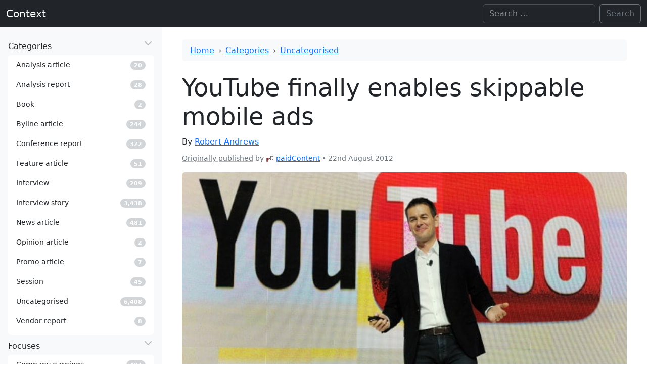

--- FILE ---
content_type: text/html; charset=UTF-8
request_url: https://www.contexthq.com/2012/08/22/youtube-finally-enables-skippable-mobile-ads/
body_size: 9906
content:
<!DOCTYPE html>
<html lang="en-GB" itemscope itemtype="https://schema.org/Article" data-bs-theme="light">

<head>
    <meta charset="UTF-8">
    <meta name="viewport" content="width=device-width, initial-scale=1">
    <title>YouTube finally enables skippable mobile ads | Context</title>
<meta name='robots' content='max-image-preview:large' />
<link rel="alternate" type="application/rss+xml" title="Context &raquo; Feed" href="https://www.contexthq.com/feed/" />
<link rel="alternate" type="application/rss+xml" title="Context &raquo; Comments Feed" href="https://www.contexthq.com/comments/feed/" />
<link rel="alternate" title="oEmbed (JSON)" type="application/json+oembed" href="https://www.contexthq.com/wp-json/oembed/1.0/embed?url=https%3A%2F%2Fwww.contexthq.com%2F2012%2F08%2F22%2Fyoutube-finally-enables-skippable-mobile-ads%2F" />
<link rel="alternate" title="oEmbed (XML)" type="text/xml+oembed" href="https://www.contexthq.com/wp-json/oembed/1.0/embed?url=https%3A%2F%2Fwww.contexthq.com%2F2012%2F08%2F22%2Fyoutube-finally-enables-skippable-mobile-ads%2F&#038;format=xml" />
<link rel="canonical" href="https://gigaom.com/2012/08/22/youtube-finally-enables-skippable-mobile-ads/">
<style id='wp-img-auto-sizes-contain-inline-css'>
img:is([sizes=auto i],[sizes^="auto," i]){contain-intrinsic-size:3000px 1500px}
/*# sourceURL=wp-img-auto-sizes-contain-inline-css */
</style>
<style id='wp-emoji-styles-inline-css'>

	img.wp-smiley, img.emoji {
		display: inline !important;
		border: none !important;
		box-shadow: none !important;
		height: 1em !important;
		width: 1em !important;
		margin: 0 0.07em !important;
		vertical-align: -0.1em !important;
		background: none !important;
		padding: 0 !important;
	}
/*# sourceURL=wp-emoji-styles-inline-css */
</style>
<style id='wp-block-library-inline-css'>
:root{--wp-block-synced-color:#7a00df;--wp-block-synced-color--rgb:122,0,223;--wp-bound-block-color:var(--wp-block-synced-color);--wp-editor-canvas-background:#ddd;--wp-admin-theme-color:#007cba;--wp-admin-theme-color--rgb:0,124,186;--wp-admin-theme-color-darker-10:#006ba1;--wp-admin-theme-color-darker-10--rgb:0,107,160.5;--wp-admin-theme-color-darker-20:#005a87;--wp-admin-theme-color-darker-20--rgb:0,90,135;--wp-admin-border-width-focus:2px}@media (min-resolution:192dpi){:root{--wp-admin-border-width-focus:1.5px}}.wp-element-button{cursor:pointer}:root .has-very-light-gray-background-color{background-color:#eee}:root .has-very-dark-gray-background-color{background-color:#313131}:root .has-very-light-gray-color{color:#eee}:root .has-very-dark-gray-color{color:#313131}:root .has-vivid-green-cyan-to-vivid-cyan-blue-gradient-background{background:linear-gradient(135deg,#00d084,#0693e3)}:root .has-purple-crush-gradient-background{background:linear-gradient(135deg,#34e2e4,#4721fb 50%,#ab1dfe)}:root .has-hazy-dawn-gradient-background{background:linear-gradient(135deg,#faaca8,#dad0ec)}:root .has-subdued-olive-gradient-background{background:linear-gradient(135deg,#fafae1,#67a671)}:root .has-atomic-cream-gradient-background{background:linear-gradient(135deg,#fdd79a,#004a59)}:root .has-nightshade-gradient-background{background:linear-gradient(135deg,#330968,#31cdcf)}:root .has-midnight-gradient-background{background:linear-gradient(135deg,#020381,#2874fc)}:root{--wp--preset--font-size--normal:16px;--wp--preset--font-size--huge:42px}.has-regular-font-size{font-size:1em}.has-larger-font-size{font-size:2.625em}.has-normal-font-size{font-size:var(--wp--preset--font-size--normal)}.has-huge-font-size{font-size:var(--wp--preset--font-size--huge)}.has-text-align-center{text-align:center}.has-text-align-left{text-align:left}.has-text-align-right{text-align:right}.has-fit-text{white-space:nowrap!important}#end-resizable-editor-section{display:none}.aligncenter{clear:both}.items-justified-left{justify-content:flex-start}.items-justified-center{justify-content:center}.items-justified-right{justify-content:flex-end}.items-justified-space-between{justify-content:space-between}.screen-reader-text{border:0;clip-path:inset(50%);height:1px;margin:-1px;overflow:hidden;padding:0;position:absolute;width:1px;word-wrap:normal!important}.screen-reader-text:focus{background-color:#ddd;clip-path:none;color:#444;display:block;font-size:1em;height:auto;left:5px;line-height:normal;padding:15px 23px 14px;text-decoration:none;top:5px;width:auto;z-index:100000}html :where(.has-border-color){border-style:solid}html :where([style*=border-top-color]){border-top-style:solid}html :where([style*=border-right-color]){border-right-style:solid}html :where([style*=border-bottom-color]){border-bottom-style:solid}html :where([style*=border-left-color]){border-left-style:solid}html :where([style*=border-width]){border-style:solid}html :where([style*=border-top-width]){border-top-style:solid}html :where([style*=border-right-width]){border-right-style:solid}html :where([style*=border-bottom-width]){border-bottom-style:solid}html :where([style*=border-left-width]){border-left-style:solid}html :where(img[class*=wp-image-]){height:auto;max-width:100%}:where(figure){margin:0 0 1em}html :where(.is-position-sticky){--wp-admin--admin-bar--position-offset:var(--wp-admin--admin-bar--height,0px)}@media screen and (max-width:600px){html :where(.is-position-sticky){--wp-admin--admin-bar--position-offset:0px}}

/*# sourceURL=wp-block-library-inline-css */
</style><style id='global-styles-inline-css'>
:root{--wp--preset--aspect-ratio--square: 1;--wp--preset--aspect-ratio--4-3: 4/3;--wp--preset--aspect-ratio--3-4: 3/4;--wp--preset--aspect-ratio--3-2: 3/2;--wp--preset--aspect-ratio--2-3: 2/3;--wp--preset--aspect-ratio--16-9: 16/9;--wp--preset--aspect-ratio--9-16: 9/16;--wp--preset--color--black: #000000;--wp--preset--color--cyan-bluish-gray: #abb8c3;--wp--preset--color--white: #ffffff;--wp--preset--color--pale-pink: #f78da7;--wp--preset--color--vivid-red: #cf2e2e;--wp--preset--color--luminous-vivid-orange: #ff6900;--wp--preset--color--luminous-vivid-amber: #fcb900;--wp--preset--color--light-green-cyan: #7bdcb5;--wp--preset--color--vivid-green-cyan: #00d084;--wp--preset--color--pale-cyan-blue: #8ed1fc;--wp--preset--color--vivid-cyan-blue: #0693e3;--wp--preset--color--vivid-purple: #9b51e0;--wp--preset--gradient--vivid-cyan-blue-to-vivid-purple: linear-gradient(135deg,rgb(6,147,227) 0%,rgb(155,81,224) 100%);--wp--preset--gradient--light-green-cyan-to-vivid-green-cyan: linear-gradient(135deg,rgb(122,220,180) 0%,rgb(0,208,130) 100%);--wp--preset--gradient--luminous-vivid-amber-to-luminous-vivid-orange: linear-gradient(135deg,rgb(252,185,0) 0%,rgb(255,105,0) 100%);--wp--preset--gradient--luminous-vivid-orange-to-vivid-red: linear-gradient(135deg,rgb(255,105,0) 0%,rgb(207,46,46) 100%);--wp--preset--gradient--very-light-gray-to-cyan-bluish-gray: linear-gradient(135deg,rgb(238,238,238) 0%,rgb(169,184,195) 100%);--wp--preset--gradient--cool-to-warm-spectrum: linear-gradient(135deg,rgb(74,234,220) 0%,rgb(151,120,209) 20%,rgb(207,42,186) 40%,rgb(238,44,130) 60%,rgb(251,105,98) 80%,rgb(254,248,76) 100%);--wp--preset--gradient--blush-light-purple: linear-gradient(135deg,rgb(255,206,236) 0%,rgb(152,150,240) 100%);--wp--preset--gradient--blush-bordeaux: linear-gradient(135deg,rgb(254,205,165) 0%,rgb(254,45,45) 50%,rgb(107,0,62) 100%);--wp--preset--gradient--luminous-dusk: linear-gradient(135deg,rgb(255,203,112) 0%,rgb(199,81,192) 50%,rgb(65,88,208) 100%);--wp--preset--gradient--pale-ocean: linear-gradient(135deg,rgb(255,245,203) 0%,rgb(182,227,212) 50%,rgb(51,167,181) 100%);--wp--preset--gradient--electric-grass: linear-gradient(135deg,rgb(202,248,128) 0%,rgb(113,206,126) 100%);--wp--preset--gradient--midnight: linear-gradient(135deg,rgb(2,3,129) 0%,rgb(40,116,252) 100%);--wp--preset--font-size--small: 13px;--wp--preset--font-size--medium: 20px;--wp--preset--font-size--large: 36px;--wp--preset--font-size--x-large: 42px;--wp--preset--spacing--20: 0.44rem;--wp--preset--spacing--30: 0.67rem;--wp--preset--spacing--40: 1rem;--wp--preset--spacing--50: 1.5rem;--wp--preset--spacing--60: 2.25rem;--wp--preset--spacing--70: 3.38rem;--wp--preset--spacing--80: 5.06rem;--wp--preset--shadow--natural: 6px 6px 9px rgba(0, 0, 0, 0.2);--wp--preset--shadow--deep: 12px 12px 50px rgba(0, 0, 0, 0.4);--wp--preset--shadow--sharp: 6px 6px 0px rgba(0, 0, 0, 0.2);--wp--preset--shadow--outlined: 6px 6px 0px -3px rgb(255, 255, 255), 6px 6px rgb(0, 0, 0);--wp--preset--shadow--crisp: 6px 6px 0px rgb(0, 0, 0);}:where(.is-layout-flex){gap: 0.5em;}:where(.is-layout-grid){gap: 0.5em;}body .is-layout-flex{display: flex;}.is-layout-flex{flex-wrap: wrap;align-items: center;}.is-layout-flex > :is(*, div){margin: 0;}body .is-layout-grid{display: grid;}.is-layout-grid > :is(*, div){margin: 0;}:where(.wp-block-columns.is-layout-flex){gap: 2em;}:where(.wp-block-columns.is-layout-grid){gap: 2em;}:where(.wp-block-post-template.is-layout-flex){gap: 1.25em;}:where(.wp-block-post-template.is-layout-grid){gap: 1.25em;}.has-black-color{color: var(--wp--preset--color--black) !important;}.has-cyan-bluish-gray-color{color: var(--wp--preset--color--cyan-bluish-gray) !important;}.has-white-color{color: var(--wp--preset--color--white) !important;}.has-pale-pink-color{color: var(--wp--preset--color--pale-pink) !important;}.has-vivid-red-color{color: var(--wp--preset--color--vivid-red) !important;}.has-luminous-vivid-orange-color{color: var(--wp--preset--color--luminous-vivid-orange) !important;}.has-luminous-vivid-amber-color{color: var(--wp--preset--color--luminous-vivid-amber) !important;}.has-light-green-cyan-color{color: var(--wp--preset--color--light-green-cyan) !important;}.has-vivid-green-cyan-color{color: var(--wp--preset--color--vivid-green-cyan) !important;}.has-pale-cyan-blue-color{color: var(--wp--preset--color--pale-cyan-blue) !important;}.has-vivid-cyan-blue-color{color: var(--wp--preset--color--vivid-cyan-blue) !important;}.has-vivid-purple-color{color: var(--wp--preset--color--vivid-purple) !important;}.has-black-background-color{background-color: var(--wp--preset--color--black) !important;}.has-cyan-bluish-gray-background-color{background-color: var(--wp--preset--color--cyan-bluish-gray) !important;}.has-white-background-color{background-color: var(--wp--preset--color--white) !important;}.has-pale-pink-background-color{background-color: var(--wp--preset--color--pale-pink) !important;}.has-vivid-red-background-color{background-color: var(--wp--preset--color--vivid-red) !important;}.has-luminous-vivid-orange-background-color{background-color: var(--wp--preset--color--luminous-vivid-orange) !important;}.has-luminous-vivid-amber-background-color{background-color: var(--wp--preset--color--luminous-vivid-amber) !important;}.has-light-green-cyan-background-color{background-color: var(--wp--preset--color--light-green-cyan) !important;}.has-vivid-green-cyan-background-color{background-color: var(--wp--preset--color--vivid-green-cyan) !important;}.has-pale-cyan-blue-background-color{background-color: var(--wp--preset--color--pale-cyan-blue) !important;}.has-vivid-cyan-blue-background-color{background-color: var(--wp--preset--color--vivid-cyan-blue) !important;}.has-vivid-purple-background-color{background-color: var(--wp--preset--color--vivid-purple) !important;}.has-black-border-color{border-color: var(--wp--preset--color--black) !important;}.has-cyan-bluish-gray-border-color{border-color: var(--wp--preset--color--cyan-bluish-gray) !important;}.has-white-border-color{border-color: var(--wp--preset--color--white) !important;}.has-pale-pink-border-color{border-color: var(--wp--preset--color--pale-pink) !important;}.has-vivid-red-border-color{border-color: var(--wp--preset--color--vivid-red) !important;}.has-luminous-vivid-orange-border-color{border-color: var(--wp--preset--color--luminous-vivid-orange) !important;}.has-luminous-vivid-amber-border-color{border-color: var(--wp--preset--color--luminous-vivid-amber) !important;}.has-light-green-cyan-border-color{border-color: var(--wp--preset--color--light-green-cyan) !important;}.has-vivid-green-cyan-border-color{border-color: var(--wp--preset--color--vivid-green-cyan) !important;}.has-pale-cyan-blue-border-color{border-color: var(--wp--preset--color--pale-cyan-blue) !important;}.has-vivid-cyan-blue-border-color{border-color: var(--wp--preset--color--vivid-cyan-blue) !important;}.has-vivid-purple-border-color{border-color: var(--wp--preset--color--vivid-purple) !important;}.has-vivid-cyan-blue-to-vivid-purple-gradient-background{background: var(--wp--preset--gradient--vivid-cyan-blue-to-vivid-purple) !important;}.has-light-green-cyan-to-vivid-green-cyan-gradient-background{background: var(--wp--preset--gradient--light-green-cyan-to-vivid-green-cyan) !important;}.has-luminous-vivid-amber-to-luminous-vivid-orange-gradient-background{background: var(--wp--preset--gradient--luminous-vivid-amber-to-luminous-vivid-orange) !important;}.has-luminous-vivid-orange-to-vivid-red-gradient-background{background: var(--wp--preset--gradient--luminous-vivid-orange-to-vivid-red) !important;}.has-very-light-gray-to-cyan-bluish-gray-gradient-background{background: var(--wp--preset--gradient--very-light-gray-to-cyan-bluish-gray) !important;}.has-cool-to-warm-spectrum-gradient-background{background: var(--wp--preset--gradient--cool-to-warm-spectrum) !important;}.has-blush-light-purple-gradient-background{background: var(--wp--preset--gradient--blush-light-purple) !important;}.has-blush-bordeaux-gradient-background{background: var(--wp--preset--gradient--blush-bordeaux) !important;}.has-luminous-dusk-gradient-background{background: var(--wp--preset--gradient--luminous-dusk) !important;}.has-pale-ocean-gradient-background{background: var(--wp--preset--gradient--pale-ocean) !important;}.has-electric-grass-gradient-background{background: var(--wp--preset--gradient--electric-grass) !important;}.has-midnight-gradient-background{background: var(--wp--preset--gradient--midnight) !important;}.has-small-font-size{font-size: var(--wp--preset--font-size--small) !important;}.has-medium-font-size{font-size: var(--wp--preset--font-size--medium) !important;}.has-large-font-size{font-size: var(--wp--preset--font-size--large) !important;}.has-x-large-font-size{font-size: var(--wp--preset--font-size--x-large) !important;}
/*# sourceURL=global-styles-inline-css */
</style>

<style id='classic-theme-styles-inline-css'>
/*! This file is auto-generated */
.wp-block-button__link{color:#fff;background-color:#32373c;border-radius:9999px;box-shadow:none;text-decoration:none;padding:calc(.667em + 2px) calc(1.333em + 2px);font-size:1.125em}.wp-block-file__button{background:#32373c;color:#fff;text-decoration:none}
/*# sourceURL=/wp-includes/css/classic-themes.min.css */
</style>
<link rel='stylesheet' id='bootstrap-css' href='https://www.contexthq.com/wp-content/themes/blankslate/assets/bootstrap-5.3.0-alpha3-dist/css/bootstrap.min.css' media='' />
<link rel='stylesheet' id='blankslate-style-css' href='https://www.contexthq.com/wp-content/themes/blankslate/style.css?ver=6.9' media='all' />
<script src="https://www.contexthq.com/wp-includes/js/jquery/jquery.min.js?ver=3.7.1" id="jquery-core-js"></script>
<script src="https://www.contexthq.com/wp-includes/js/jquery/jquery-migrate.min.js?ver=3.4.1" id="jquery-migrate-js"></script>
<link rel="https://api.w.org/" href="https://www.contexthq.com/wp-json/" /><link rel="alternate" title="JSON" type="application/json" href="https://www.contexthq.com/wp-json/wp/v2/posts/134926" /><link rel="EditURI" type="application/rsd+xml" title="RSD" href="https://www.contexthq.com/xmlrpc.php?rsd" />
<meta name="generator" content="WordPress 6.9" />
<link rel='shortlink' href='https://www.contexthq.com/?p=134926' />
</head>

<body class="wp-singular post-template-default single single-post postid-134926 single-format-standard wp-embed-responsive wp-theme-blankslate">
    <a href="#content" class="skip-link screen-reader-text">Skip to the content</a>
    <div id="wrapper" class="hfeed">

        <header id="header" role="banner">
            <nav id="menu" role="navigation" itemscope itemtype="https://schema.org/SiteNavigationElement"
                class="navbar navbar-expand-md bg-dark" data-bs-theme="dark">
                <div class="container-fluid">

                    <div id="branding">
                        <div id="site-title" itemprop="publisher" itemscope itemtype="https://schema.org/Organization">
                            <a href="https://www.contexthq.com/" title="Context" rel="home" itemprop="url" class="navbar-brand"><span itemprop="name">Context</span></a>                        </div>
                    </div>
                    <div class="collapse navbar-collapse">
                                                <div id="search" class="d-none d-md-block ms-auto"><form role="search" method="get" class="search-form d-flex" action="https://www.contexthq.com">
    <!--<label>-->
    <span class="screen-reader-text">Search for:</span>
    <input type="search" class="search-field form-control me-2" placeholder="Search …" value="" name="s"
        aria-label="Search">
    <!--</label>-->
    <input type="submit" class="search-submit btn btn-outline-secondary" value="Search">
</form></div>
                    </div>
                    <button class="d-inline-block d-md-none navbar-toggler" type="button" data-bs-toggle="offcanvas"
                        data-bs-target="#offcanvasResponsive" aria-label="Toggle offcanvas">
                        <span class="navbar-toggler-icon"></span>
                    </button>
                </div>
            </nav>
        </header><div id="container">
    <div class="row m-0">
        

<div class="col-12 col-md-3 col-xxl-3 position-md-sticky top-0 pt-2 p-0 bg-body-tertiary">
    <div class="offcanvas-md offcanvas-end sticky-md-top" tabindex="-1" id="offcanvasResponsive"
        aria-labelledby="offcanvasResponsiveLabel">
        <div class="offcanvas-header border-bottom">
            <h5 class="offcanvas-title " id="offcanvasResponsiveLabel">
                <span id="site-title-offcanvas" itemprop="publisher" itemscope
                    itemtype="https://schema.org/Organization">
                    <a href="https://www.contexthq.com/" title="Context" rel="home" itemprop="url" class="navbar-brand"><span itemprop="name">Context</span></a>                </span>
            </h5>
            <button type="button" class="btn-close" data-bs-dismiss="offcanvas" data-bs-target="#offcanvasResponsive"
                aria-label="Close"></button>
        </div>
        <div class="offcanvas-body d-block vh-100 overflow-y-auto">
            <!--<section id="side-nav" class="sticky-top vh-100 overflow-y-auto">-->
            <nav role="navigation" itemscope itemtype="https://schema.org/SiteNavigationElement">
                <ul class="list-unstyled m-3">
                    <li class="mb-2">
    <a itemprop="url" data-bs-toggle="collapse" data-bs-target="#category-collapse" href="#"
        class="nav-link sidebar-parent d-flex collapsed" aria-expanded="true">
        <div class="flex-fill">
            <i class="menu-icon fa-fw fa-solid fa-desktop"></i>
            <span class="text" itemprop="name">Categories</span>
        </div>
        <!--<i class="arrow fa-solid fa-angle-left"></i>-->
    </a>
    <div class="collapse show bg-body list-group small pb-2 mt-1" id="category-collapse">
                <a class="list-group-item list-group-item-action d-flex align-items-center rounded border-0"
            href="https://www.contexthq.com/category/article/article-analysis/">
            <div class="flex-fill">
                <i class="menu-icon"></i>
                <span class="text">Analysis article</span>
            </div>
            <div class="widget">
                <span
                    class="badge rounded-pill  text-bg-secondary opacity-30">20</span>
            </div>
            <i class="arrow"></i>
        </a>
                <a class="list-group-item list-group-item-action d-flex align-items-center rounded border-0"
            href="https://www.contexthq.com/category/long-form/analysis-report/">
            <div class="flex-fill">
                <i class="menu-icon"></i>
                <span class="text">Analysis report</span>
            </div>
            <div class="widget">
                <span
                    class="badge rounded-pill  text-bg-secondary opacity-30">28</span>
            </div>
            <i class="arrow"></i>
        </a>
                <a class="list-group-item list-group-item-action d-flex align-items-center rounded border-0"
            href="https://www.contexthq.com/category/long-form/book/">
            <div class="flex-fill">
                <i class="menu-icon"></i>
                <span class="text">Book</span>
            </div>
            <div class="widget">
                <span
                    class="badge rounded-pill  text-bg-secondary opacity-30">2</span>
            </div>
            <i class="arrow"></i>
        </a>
                <a class="list-group-item list-group-item-action d-flex align-items-center rounded border-0"
            href="https://www.contexthq.com/category/article/article-byline/">
            <div class="flex-fill">
                <i class="menu-icon"></i>
                <span class="text">Byline article</span>
            </div>
            <div class="widget">
                <span
                    class="badge rounded-pill  text-bg-secondary opacity-30">244</span>
            </div>
            <i class="arrow"></i>
        </a>
                <a class="list-group-item list-group-item-action d-flex align-items-center rounded border-0"
            href="https://www.contexthq.com/category/article/conference-report/">
            <div class="flex-fill">
                <i class="menu-icon"></i>
                <span class="text">Conference report</span>
            </div>
            <div class="widget">
                <span
                    class="badge rounded-pill  text-bg-secondary opacity-30">322</span>
            </div>
            <i class="arrow"></i>
        </a>
                <a class="list-group-item list-group-item-action d-flex align-items-center rounded border-0"
            href="https://www.contexthq.com/category/article/article-feature/">
            <div class="flex-fill">
                <i class="menu-icon"></i>
                <span class="text">Feature article</span>
            </div>
            <div class="widget">
                <span
                    class="badge rounded-pill  text-bg-secondary opacity-30">51</span>
            </div>
            <i class="arrow"></i>
        </a>
                <a class="list-group-item list-group-item-action d-flex align-items-center rounded border-0"
            href="https://www.contexthq.com/category/interview/">
            <div class="flex-fill">
                <i class="menu-icon"></i>
                <span class="text">Interview</span>
            </div>
            <div class="widget">
                <span
                    class="badge rounded-pill  text-bg-secondary opacity-30">209</span>
            </div>
            <i class="arrow"></i>
        </a>
                <a class="list-group-item list-group-item-action d-flex align-items-center rounded border-0"
            href="https://www.contexthq.com/category/interview-story/">
            <div class="flex-fill">
                <i class="menu-icon"></i>
                <span class="text">Interview story</span>
            </div>
            <div class="widget">
                <span
                    class="badge rounded-pill  text-bg-secondary opacity-30">3,438</span>
            </div>
            <i class="arrow"></i>
        </a>
                <a class="list-group-item list-group-item-action d-flex align-items-center rounded border-0"
            href="https://www.contexthq.com/category/article/article-news/">
            <div class="flex-fill">
                <i class="menu-icon"></i>
                <span class="text">News article</span>
            </div>
            <div class="widget">
                <span
                    class="badge rounded-pill  text-bg-secondary opacity-30">481</span>
            </div>
            <i class="arrow"></i>
        </a>
                <a class="list-group-item list-group-item-action d-flex align-items-center rounded border-0"
            href="https://www.contexthq.com/category/article/article-opinion/">
            <div class="flex-fill">
                <i class="menu-icon"></i>
                <span class="text">Opinion article</span>
            </div>
            <div class="widget">
                <span
                    class="badge rounded-pill  text-bg-secondary opacity-30">2</span>
            </div>
            <i class="arrow"></i>
        </a>
                <a class="list-group-item list-group-item-action d-flex align-items-center rounded border-0"
            href="https://www.contexthq.com/category/article/article-promo/">
            <div class="flex-fill">
                <i class="menu-icon"></i>
                <span class="text">Promo article</span>
            </div>
            <div class="widget">
                <span
                    class="badge rounded-pill  text-bg-secondary opacity-30">7</span>
            </div>
            <i class="arrow"></i>
        </a>
                <a class="list-group-item list-group-item-action d-flex align-items-center rounded border-0"
            href="https://www.contexthq.com/category/session/">
            <div class="flex-fill">
                <i class="menu-icon"></i>
                <span class="text">Session</span>
            </div>
            <div class="widget">
                <span
                    class="badge rounded-pill  text-bg-secondary opacity-30">45</span>
            </div>
            <i class="arrow"></i>
        </a>
                <a class="list-group-item list-group-item-action d-flex align-items-center rounded border-0"
            href="https://www.contexthq.com/category/uncategorised/">
            <div class="flex-fill">
                <i class="menu-icon"></i>
                <span class="text">Uncategorised</span>
            </div>
            <div class="widget">
                <span
                    class="badge rounded-pill  text-bg-secondary opacity-30">6,408</span>
            </div>
            <i class="arrow"></i>
        </a>
                <a class="list-group-item list-group-item-action d-flex align-items-center rounded border-0"
            href="https://www.contexthq.com/category/long-form/vendor-report/">
            <div class="flex-fill">
                <i class="menu-icon"></i>
                <span class="text">Vendor report</span>
            </div>
            <div class="widget">
                <span
                    class="badge rounded-pill  text-bg-secondary opacity-30">8</span>
            </div>
            <i class="arrow"></i>
        </a>
            </div>

</li>
<li class="mb-2">
    <a itemprop="url" data-bs-toggle="collapse" data-bs-target="#focus-collapse" href="#"
        class="nav-link sidebar-parent d-flex collapsed" aria-expanded="true">
        <div class="flex-fill">
            <i class="menu-icon fa-fw fa-solid fa-desktop"></i>
            <span class="text" itemprop="name">Focuses</span>
        </div>
        <!--<i class="arrow fa-solid fa-angle-left"></i>-->
    </a>
    <div class="collapse show bg-body list-group small pb-2 mt-1" id="focus-collapse">
                <a class="list-group-item list-group-item-action d-flex align-items-center rounded border-0"
            href="https://www.contexthq.com/focus/company-earnings/">
            <div class="flex-fill">
                <i class="menu-icon"></i>
                <span class="text">Company earnings</span>
            </div>
            <div class="widget">
                <span
                    class="badge rounded-pill  text-bg-secondary opacity-30">494</span>
            </div>
            <i class="arrow"></i>
        </a>
                <a class="list-group-item list-group-item-action d-flex align-items-center rounded border-0"
            href="https://www.contexthq.com/focus/company-funding/">
            <div class="flex-fill">
                <i class="menu-icon"></i>
                <span class="text">Company funding</span>
            </div>
            <div class="widget">
                <span
                    class="badge rounded-pill  text-bg-secondary opacity-30">401</span>
            </div>
            <i class="arrow"></i>
        </a>
                <a class="list-group-item list-group-item-action d-flex align-items-center rounded border-0"
            href="https://www.contexthq.com/focus/company-hires/">
            <div class="flex-fill">
                <i class="menu-icon"></i>
                <span class="text">Company hires</span>
            </div>
            <div class="widget">
                <span
                    class="badge rounded-pill  text-bg-secondary opacity-30">608</span>
            </div>
            <i class="arrow"></i>
        </a>
                <a class="list-group-item list-group-item-action d-flex align-items-center rounded border-0"
            href="https://www.contexthq.com/focus/company-ipo/">
            <div class="flex-fill">
                <i class="menu-icon"></i>
                <span class="text">Company IPO</span>
            </div>
            <div class="widget">
                <span
                    class="badge rounded-pill  text-bg-secondary opacity-30">56</span>
            </div>
            <i class="arrow"></i>
        </a>
                <a class="list-group-item list-group-item-action d-flex align-items-center rounded border-0"
            href="https://www.contexthq.com/focus/company-ma/">
            <div class="flex-fill">
                <i class="menu-icon"></i>
                <span class="text">Company M&amp;A</span>
            </div>
            <div class="widget">
                <span
                    class="badge rounded-pill  text-bg-secondary opacity-30">638</span>
            </div>
            <i class="arrow"></i>
        </a>
                <a class="list-group-item list-group-item-action d-flex align-items-center rounded border-0"
            href="https://www.contexthq.com/focus/company-research/">
            <div class="flex-fill">
                <i class="menu-icon"></i>
                <span class="text">Company research</span>
            </div>
            <div class="widget">
                <span
                    class="badge rounded-pill  text-bg-secondary opacity-30">7</span>
            </div>
            <i class="arrow"></i>
        </a>
                <a class="list-group-item list-group-item-action d-flex align-items-center rounded border-0"
            href="https://www.contexthq.com/focus/company-strategy/">
            <div class="flex-fill">
                <i class="menu-icon"></i>
                <span class="text">Company strategy</span>
            </div>
            <div class="widget">
                <span
                    class="badge rounded-pill  text-bg-secondary opacity-30">3,771</span>
            </div>
            <i class="arrow"></i>
        </a>
                <a class="list-group-item list-group-item-action d-flex align-items-center rounded border-0"
            href="https://www.contexthq.com/focus/consumer-indicators/">
            <div class="flex-fill">
                <i class="menu-icon"></i>
                <span class="text">Consumer indicators</span>
            </div>
            <div class="widget">
                <span
                    class="badge rounded-pill  text-bg-secondary opacity-30">76</span>
            </div>
            <i class="arrow"></i>
        </a>
                <a class="list-group-item list-group-item-action d-flex align-items-center rounded border-0"
            href="https://www.contexthq.com/focus/essays/">
            <div class="flex-fill">
                <i class="menu-icon"></i>
                <span class="text">Essays</span>
            </div>
            <div class="widget">
                <span
                    class="badge rounded-pill  text-bg-secondary opacity-30">15</span>
            </div>
            <i class="arrow"></i>
        </a>
                <a class="list-group-item list-group-item-action d-flex align-items-center rounded border-0"
            href="https://www.contexthq.com/focus/interesting/">
            <div class="flex-fill">
                <i class="menu-icon"></i>
                <span class="text">Interesting</span>
            </div>
            <div class="widget">
                <span
                    class="badge rounded-pill  text-bg-secondary opacity-30">44</span>
            </div>
            <i class="arrow"></i>
        </a>
                <a class="list-group-item list-group-item-action d-flex align-items-center rounded border-0"
            href="https://www.contexthq.com/focus/market-trends/">
            <div class="flex-fill">
                <i class="menu-icon"></i>
                <span class="text">Market trends</span>
            </div>
            <div class="widget">
                <span
                    class="badge rounded-pill  text-bg-secondary opacity-30">109</span>
            </div>
            <i class="arrow"></i>
        </a>
                <a class="list-group-item list-group-item-action d-flex align-items-center rounded border-0"
            href="https://www.contexthq.com/focus/view-analyst/">
            <div class="flex-fill">
                <i class="menu-icon"></i>
                <span class="text">Views of analyst</span>
            </div>
            <div class="widget">
                <span
                    class="badge rounded-pill  text-bg-secondary opacity-30">61</span>
            </div>
            <i class="arrow"></i>
        </a>
                <a class="list-group-item list-group-item-action d-flex align-items-center rounded border-0"
            href="https://www.contexthq.com/focus/view-executive/">
            <div class="flex-fill">
                <i class="menu-icon"></i>
                <span class="text">Views of executive</span>
            </div>
            <div class="widget">
                <span
                    class="badge rounded-pill  text-bg-secondary opacity-30">3,836</span>
            </div>
            <i class="arrow"></i>
        </a>
            </div>

</li>
<li class="mb-2">
    <a href="/company" class="nav-link d-flex collapsed">
        <div class="flex-fill">
            <span class="text">Companies</span>
        </div>
        <div class="widget small">
            <span
                class="badge text-white rounded-pill text-bg-secondary opacity-30">2,419</span>
        </div>
    </a>
</li>
<li class="mb-2">
    <a href="/source" class="nav-link d-flex collapsed">
        <div class="flex-fill">
            <span class="text">Sources</span>
        </div>
        <div class="widget small">
            <span
                class="badge text-white rounded-pill text-bg-secondary opacity-30">181</span>
        </div>
    </a>
</li>
<li class="mb-2">
    <a href="/series" class="nav-link d-flex collapsed">
        <div class="flex-fill">
            <span class="text">Series</span>
        </div>
        <div class="widget small">
            <span
                class="badge text-white rounded-pill text-bg-secondary opacity-30">388</span>
        </div>
    </a>
</li>
<li class="mb-2">
    <a href="/topic" class="nav-link d-flex collapsed">
        <div class="flex-fill">
            <span class="text">Topics</span>
        </div>
        <div class="widget small">
            <span
                class="badge text-white rounded-pill text-bg-secondary opacity-30">189</span>
        </div>
    </a>
</li>
<li class="mb-2">
    <a href="/person" class="nav-link d-flex collapsed">
        <div class="flex-fill">
            <span class="text">People</span>
        </div>
        <div class="widget small">
            <span
                class="badge text-white rounded-pill text-bg-secondary opacity-30">2,427</span>
        </div>
    </a>
</li>
<li class="mb-2">
    <a href="/client" class="nav-link d-flex collapsed">
        <div class="flex-fill">
            <span class="text">Clients</span>
        </div>
        <div class="widget small">
            <span
                class="badge text-white rounded-pill text-bg-secondary opacity-30">130</span>
        </div>
    </a>
</li>
                </ul>
            </nav>
            <!--</section>-->
        </div>
    </div>
</div>        <div class="col-12 col-md-9 col-xxl-9 p-0 px-md-3">
            <main id="content" role="main" class="p-4">
<nav aria-label="breadcrumb" class="bg-body-tertiary px-3 py-2 mb-4 rounded" style="--bs-breadcrumb-divider: '›'"><ol class="breadcrumb m-0 flex-nowrap overflow-hidden"><li class="breadcrumb-item text-nowrap"><a href="https://www.contexthq.com">Home</a></li><li class="breadcrumb-item text-nowrap"><a href="https://www.contexthq.com/category">Categories</a></li><li class="breadcrumb-item text-nowrap"><a href="https://www.contexthq.com/category/uncategorised/">Uncategorised</a></li></ol></nav>
		<article id="post-134926" class="post-134926 post type-post status-publish format-standard has-post-thumbnail hentry category-uncategorised focus-company-strategy client-contentnext source-paidcontent company-youtube topic-advertising topic-mobile topic-video topic-tablets">
    <header>
        <h1 class="entry-title display-5" itemprop="headline">        <!--<a href="https://www.contexthq.com/2012/08/22/youtube-finally-enables-skippable-mobile-ads/" title="YouTube finally enables skippable mobile ads"
            rel="bookmark">-->YouTube finally enables skippable mobile ads        <!--</a>-->
        </h1>        <div class="entry-meta">
    <span class="author vcard"
         itemscope itemtype="https://schema.org/Person">By<span itemprop="name">        <a href="https://www.contexthq.com/author/robertandrews/" title="Posts by Robert Andrews" rel="author">Robert Andrews</a></span>    </span>
</div>


<div class="entry-meta small text-secondary mt-2">

    
    <span itemprop="publisher" itemscope itemtype="http://schema.org/Organization">
        <a href="https://gigaom.com/2012/08/22/youtube-finally-enables-skippable-mobile-ads/" class="link-secondary link-underline-opacity-50">Originally published</a> by     </span>

    <img src="https://www.contexthq.com/wp-content/uploads/taxonomy/source/source_icon_id/paidcontent.gif" alt="paidContent" title="paidContent" width="16" class="source-icon" itemprop="logo"> <span itemprop="name"><a href="https://www.contexthq.com/source/paidcontent/" title="View all posts in paidContent">paidContent</a></span>    </span>
    <span class="meta-sep text-secondary"> &bull; </span>
    

    <time class="entry-date text-secondary" datetime="2012-08-22T00:00:00+01:00"
        title="22nd August 2012"
        itemprop="datePublished">22nd August 2012</time>
    <meta itemprop="dateModified" content="9th March 2023">

</div>    </header>
    <div class="entry-content mt-3" itemprop="mainEntityOfPage">

    
            <a href="https://www.contexthq.com/wp-content/uploads/post/client/contentnext/2012/08/robert-kyncl-youtube-ces-2012-o.jpg"
        title="YouTube finally enables skippable mobile ads">
        <div class="ratio ratio-16x9 my-3">
            <img width="594" height="415" src="https://www.contexthq.com/wp-content/uploads/post/client/contentnext/2012/08/robert-kyncl-youtube-ces-2012-o.jpg" class="object-fit-cover img-fluid w-100 rounded wp-post-image" alt="" itemprop="image" decoding="async" fetchpriority="high" />        </div>
    </a>
    
    



    <meta itemprop="description" content="More producers may start making their videos available for smartphones and tablets, now that YouTube has switched on more mobile output for those devices. YouTube on Wednesday said it was enabling mobile publishing for its skippable TrueView in-stream video ad format, which lets viewers skip ads after five seconds. YouTube&rsquo;s lack of mobile advertising has ... YouTube finally enables skippable mobile ads">
    <!DOCTYPE html PUBLIC "-//W3C//DTD HTML 4.0 Transitional//EN" "http://www.w3.org/TR/REC-html40/loose.dtd">
<html><body><p>More producers may start making their videos available for smartphones and tablets, now that YouTube has switched on more mobile output for those devices.</p>
<p>YouTube on Wednesday <a href="http://googlemobileads.blogspot.co.uk/2012/08/trueview-video-ads-now-on-mobile-devices.html?utm_source=feedburner&amp;utm_medium=feed&amp;utm_campaign=Feed:+GoogleMobileAdsBlog+(Google+Mobile+Ads+Blog)&amp;utm_content=Google+Reader">said</a> it was enabling mobile publishing for its skippable TrueView in-stream video ad format, which lets viewers skip ads after five seconds.</p>
<p>YouTube&rsquo;s lack of mobile advertising has been one reason a small number of content suppliers bar their YouTube content from going out through YouTube&rsquo;s mobile and tablet channels.</p>
<p>Vevo is a key supplier of music videos through YouTube, including advertising, but is not available through some of YouTube&rsquo;s mobile outlets. In February, the company <a href="http://paidcontent.org/2012/02/15/419-youtubes-missing-monetisation-makes-its-internet-tv-prospects-patchy/">told paidContent</a> monetization was a prerequisite for it pushing its videos out through platforms like mobile and connected TV.</p>
<p>YouTube had&nbsp;<a href="http://adwords.blogspot.co.uk/2011/11/more-ways-to-reach-your-audience-with.html">previously operated</a>&nbsp;only Promoted Video ads in mobile search results, non-skippable 15-second pre-rolls to its Android and mobile web clients and mobile website banners and branding. Now the skippable format joins these others.</p>
<p>Don&rsquo;t expect to find the ads inside YouTube&rsquo;s current, ageing iOS app, however. That was built by Apple. Google will build its own for iOS after Apple&rsquo;s iOS 6 update rips out the app.</p>
</body></html>
    <div class="entry-links"></div>
</div>    
<footer class="card border-light-subtle mt-5 ">

    <table class="table table-borderless table-striped border-none mb-0">
        <tbody>

            <!-- Categories -->
            <tr><td class="px-3 text-secondary">Categories</td><td><a href="https://www.contexthq.com/category/uncategorised/">Uncategorised</a></td></tr>
            <!-- Tags -->
            
            <!-- Focus -->
            <tr><td class="px-3 text-secondary">Focus</td><td><span itemscope itemtype="http://schema.org/Genre"><a href="https://www.contexthq.com/focus/company-strategy/" itemprop="genre">Company strategy</a></span></td></tr>
            <!-- Topic -->
            <tr><td class="px-3 text-secondary">Topic</td><td><a href="https://www.contexthq.com/topic/advertising/">Advertising</a>, <a href="https://www.contexthq.com/topic/mobile/">Mobile</a>, <a href="https://www.contexthq.com/topic/video/">Online Video</a>, <a href="https://www.contexthq.com/topic/tablets/">Tablets</a></td></tr>
            <!-- Company -->
            <tr><td class="px-3 text-secondary">Company</td><td><span itemscope itemtype="http://schema.org/Organization"><a href="https://www.contexthq.com/company/youtube/" itemprop="name">youtube</a></span></td></tr>
            <!-- Person -->
            
            <!-- Series -->
            
            <!-- Event -->
            
            <!-- Source -->
            <tr><td class="px-3 text-secondary">Source</td><td><span itemscope itemtype="http://schema.org/Organization"><a href="https://www.contexthq.com/source/paidcontent/" itemprop="publisher">paidContent</a></span></td></tr>
            <!-- Client -->
            <tr><td class="px-3 text-secondary">Client</td><td><span itemscope itemtype="http://schema.org/Organization"><a href="https://www.contexthq.com/client/contentnext/" itemprop="name">ContentNext</a></span></td></tr>
        </tbody>
    </table>

</footer>

<br>
<br></article>				
<!--
    <footer class="footer">
    
	<nav class="navigation post-navigation" aria-label="Posts">
		<h2 class="screen-reader-text">Post navigation</h2>
		<div class="nav-links"><div class="nav-previous"><a href="https://www.contexthq.com/2012/08/22/chart-tv-still-trounces-web-for-advertising-impact/" rel="prev"><span class="meta-nav">&larr;</span> Chart: TV still trounces web for advertising impact</a></div><div class="nav-next"><a href="https://www.contexthq.com/2012/08/22/declaring-playlist-bankruptcy-lost-in-a-land-of-infinite-choice/" rel="next">Declaring playlist bankruptcy – lost in a land of infinite choice <span class="meta-nav">&rarr;</span></a></div></div>
	</nav>    </footer>
    -->

            </main>
        </div><!-- end body column -->
    </div><!-- end row -->
</div><footer id="footer" role="contentinfo" class="py-2 px-3 border-top">
    <div id="copyright">
        &copy; 2026        Context    </div>
</footer>
</div>
<script type="speculationrules">
{"prefetch":[{"source":"document","where":{"and":[{"href_matches":"/*"},{"not":{"href_matches":["/wp-*.php","/wp-admin/*","/wp-content/uploads/*","/wp-content/*","/wp-content/plugins/*","/wp-content/themes/blankslate/*","/*\\?(.+)"]}},{"not":{"selector_matches":"a[rel~=\"nofollow\"]"}},{"not":{"selector_matches":".no-prefetch, .no-prefetch a"}}]},"eagerness":"conservative"}]}
</script>
<script>
jQuery(document).ready(function($) {
    var deviceAgent = navigator.userAgent.toLowerCase();
    if (deviceAgent.match(/(iphone|ipod|ipad)/)) {
        $("html").addClass("ios");
        $("html").addClass("mobile");
    }
    if (deviceAgent.match(/(Android)/)) {
        $("html").addClass("android");
        $("html").addClass("mobile");
    }
    if (navigator.userAgent.search("MSIE") >= 0) {
        $("html").addClass("ie");
    } else if (navigator.userAgent.search("Chrome") >= 0) {
        $("html").addClass("chrome");
    } else if (navigator.userAgent.search("Firefox") >= 0) {
        $("html").addClass("firefox");
    } else if (navigator.userAgent.search("Safari") >= 0 && navigator.userAgent.search("Chrome") < 0) {
        $("html").addClass("safari");
    } else if (navigator.userAgent.search("Opera") >= 0) {
        $("html").addClass("opera");
    }
});
</script>
<script src="https://www.contexthq.com/wp-content/themes/blankslate/assets/bootstrap-5.3.0-alpha3-dist/js/bootstrap.bundle.min.js" id="bootstrap-js"></script>
<script id="wp-emoji-settings" type="application/json">
{"baseUrl":"https://s.w.org/images/core/emoji/17.0.2/72x72/","ext":".png","svgUrl":"https://s.w.org/images/core/emoji/17.0.2/svg/","svgExt":".svg","source":{"concatemoji":"https://www.contexthq.com/wp-includes/js/wp-emoji-release.min.js?ver=6.9"}}
</script>
<script type="module">
/*! This file is auto-generated */
const a=JSON.parse(document.getElementById("wp-emoji-settings").textContent),o=(window._wpemojiSettings=a,"wpEmojiSettingsSupports"),s=["flag","emoji"];function i(e){try{var t={supportTests:e,timestamp:(new Date).valueOf()};sessionStorage.setItem(o,JSON.stringify(t))}catch(e){}}function c(e,t,n){e.clearRect(0,0,e.canvas.width,e.canvas.height),e.fillText(t,0,0);t=new Uint32Array(e.getImageData(0,0,e.canvas.width,e.canvas.height).data);e.clearRect(0,0,e.canvas.width,e.canvas.height),e.fillText(n,0,0);const a=new Uint32Array(e.getImageData(0,0,e.canvas.width,e.canvas.height).data);return t.every((e,t)=>e===a[t])}function p(e,t){e.clearRect(0,0,e.canvas.width,e.canvas.height),e.fillText(t,0,0);var n=e.getImageData(16,16,1,1);for(let e=0;e<n.data.length;e++)if(0!==n.data[e])return!1;return!0}function u(e,t,n,a){switch(t){case"flag":return n(e,"\ud83c\udff3\ufe0f\u200d\u26a7\ufe0f","\ud83c\udff3\ufe0f\u200b\u26a7\ufe0f")?!1:!n(e,"\ud83c\udde8\ud83c\uddf6","\ud83c\udde8\u200b\ud83c\uddf6")&&!n(e,"\ud83c\udff4\udb40\udc67\udb40\udc62\udb40\udc65\udb40\udc6e\udb40\udc67\udb40\udc7f","\ud83c\udff4\u200b\udb40\udc67\u200b\udb40\udc62\u200b\udb40\udc65\u200b\udb40\udc6e\u200b\udb40\udc67\u200b\udb40\udc7f");case"emoji":return!a(e,"\ud83e\u1fac8")}return!1}function f(e,t,n,a){let r;const o=(r="undefined"!=typeof WorkerGlobalScope&&self instanceof WorkerGlobalScope?new OffscreenCanvas(300,150):document.createElement("canvas")).getContext("2d",{willReadFrequently:!0}),s=(o.textBaseline="top",o.font="600 32px Arial",{});return e.forEach(e=>{s[e]=t(o,e,n,a)}),s}function r(e){var t=document.createElement("script");t.src=e,t.defer=!0,document.head.appendChild(t)}a.supports={everything:!0,everythingExceptFlag:!0},new Promise(t=>{let n=function(){try{var e=JSON.parse(sessionStorage.getItem(o));if("object"==typeof e&&"number"==typeof e.timestamp&&(new Date).valueOf()<e.timestamp+604800&&"object"==typeof e.supportTests)return e.supportTests}catch(e){}return null}();if(!n){if("undefined"!=typeof Worker&&"undefined"!=typeof OffscreenCanvas&&"undefined"!=typeof URL&&URL.createObjectURL&&"undefined"!=typeof Blob)try{var e="postMessage("+f.toString()+"("+[JSON.stringify(s),u.toString(),c.toString(),p.toString()].join(",")+"));",a=new Blob([e],{type:"text/javascript"});const r=new Worker(URL.createObjectURL(a),{name:"wpTestEmojiSupports"});return void(r.onmessage=e=>{i(n=e.data),r.terminate(),t(n)})}catch(e){}i(n=f(s,u,c,p))}t(n)}).then(e=>{for(const n in e)a.supports[n]=e[n],a.supports.everything=a.supports.everything&&a.supports[n],"flag"!==n&&(a.supports.everythingExceptFlag=a.supports.everythingExceptFlag&&a.supports[n]);var t;a.supports.everythingExceptFlag=a.supports.everythingExceptFlag&&!a.supports.flag,a.supports.everything||((t=a.source||{}).concatemoji?r(t.concatemoji):t.wpemoji&&t.twemoji&&(r(t.twemoji),r(t.wpemoji)))});
//# sourceURL=https://www.contexthq.com/wp-includes/js/wp-emoji-loader.min.js
</script>
</body>

</html>